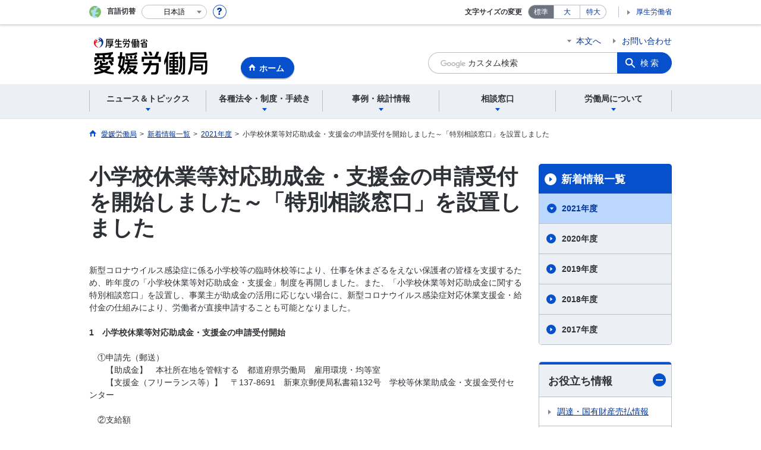

--- FILE ---
content_type: text/html; charset=UTF-8
request_url: https://jsite.mhlw.go.jp/ehime-roudoukyoku/home/sintyaku_itiran/corona_sien_00001.html
body_size: 8075
content:
<!DOCTYPE html>
<html lang="ja" class="is-nojs">
<head prefix="og: http://ogp.me/ns# fb: http://ogp.me/ns/fb# article: http://ogp.me/ns/article#">
<meta charset="UTF-8">
<meta name="robots" content="index,follow">
<meta http-equiv="X-UA-Compatible" content="IE=edge">
<meta name="viewport" content="width=device-width,initial-scale=1">
<meta name="format-detection" content="telephone=no">
<meta name="description" content="小学校休業等対応助成金・支援金の申請受付等を開始しました">
<meta name="keywords" content="小学校休業等対応助成金・支援金の申請受付等を開始しました">
<meta property="og:title" content="小学校休業等対応助成金・支援金の申請受付を開始しました～「特別相談窓口」を設置しました">
<meta property="og:type" content="website">
<meta property="og:url" content="https://jsite.mhlw.go.jp/ehime-roudoukyoku/home/sintyaku_itiran/corona_sien_00001.html">
<meta property="og:image" content="">
<meta property="og:site_name" content="">
<meta property="og:description" content="小学校休業等対応助成金・支援金の申請受付等を開始しました">
<meta property="fb:app_id" content="">
<title>小学校休業等対応助成金・支援金の申請受付等を開始しました</title>
<link rel="canonical" href="https://jsite.mhlw.go.jp/ehime-roudoukyoku/home/sintyaku_itiran/corona_sien_00001.html">
<link rel="stylesheet" href="/common/common/css/app.css">
<link rel="stylesheet" href="/common/common/css/acn.css">
<script>document.documentElement.className = document.documentElement.className.replace('is-nojs', 'is-js');</script>
</head>
<body class=" t-pref nav21">
<noscript>
<p>このページではJavaScriptを使用しています。JavaScriptを有効にしてください。</p>
</noscript>
<div class="l-wrapper" id="top">

<header class="l-header">
<div class="l-headerMain">
<div class="l-headerMain__inner">
<div class="l-headerMain__left">
<div class="m-headerLogo"><a href="https://jsite.mhlw.go.jp/ehime-roudoukyoku/"><img src="/ehime-roudoukyoku/content/contents/new_ehime_headerlogo.png" alt="愛媛労働局"></a></div><a href="https://jsite.mhlw.go.jp/ehime-roudoukyoku/" class="m-headerHome"><span>ホーム</span></a>
<button type="button" class="m-headerHmenu js-hmenu"><span class="m-headerHmenu__line"><span>メニュー</span></span></button>
<!-- /.l-headerMain__left --></div>
<div class="l-headerMain__right">
<ul class="m-headerLink">
<li><a href="#content" class="m-headerLink--main js-scroll" data-id="#content">本文へ</a></li>


<li><a href="https://jsite.mhlw.go.jp/ehime-roudoukyoku/otoiawase.html">お問い合わせ</a></li>



<li class="m-headerLink--sp"><a href="https://www.mhlw.go.jp/">厚生労働省</a></li>
</ul>



<form id="cse-search-box" action="https://jsite.mhlw.go.jp/ehime-roudoukyoku/site_kensaku.html">
<div class="m-headerSearch">
<input id="q" name="q" type="text" class="m-headerSearch__textbox pbInputForm" title="カスタム検索" placeholder="カスタム検索">
<input id="cx" value="016840023332818130109:tqnplsk18o0
" type="hidden" name="cx" />
<input id="cof" value="FORID:10" type="hidden" name="cof" />
<input id="ie" value="UTF-8" type="hidden" name="ie" />
<button type="submit" class="m-headerSearch__button lbButton">検索</button>
<!-- /.m-headerSearch --></div>
</form>
<!-- /.l-headerMain__right --></div>
<!-- /.l-headerMain__inner --></div>
<!-- /.l-headerMain --></div>
<div class="l-headerUtil">
<div class="l-headerUtil__inner">
<div class="m-headerUtil">
<div class="m-headerUtil__lang">
<div class="m-headerUtil__lang__ttl"><span>言語切替</span></div>
<p class="m-headerUtil__lang__help"><a href="#" class="js-modal"><img src="/common/common/img/icn_help.svg" alt="ヘルプ情報"></a></p>
<div class="m-modal">
<div class="m-modal__content">
<div class="m-modal__inner" tabindex="0">
<div class="m-hdgLv3"><div class="m-hdgLv3__hdg">「言語切替」サービスについて</div></div>
<div><p class="m-txtM">このホームページを、英語・中国語・韓国語へ機械的に自動翻訳します。以下の内容をご理解のうえ、ご利用いただきますようお願いします。</p>

<ul class="m-listOrder">
	<li><span class="m-listOrder__sym">1.</span>

		<div class="m-listOrder__txt">翻訳対象はページ内に記載されている文字情報となります。画像等で表現する内容は翻訳されません。</div>
	</li>
	<li><span class="m-listOrder__sym">2.</span>
		<div class="m-listOrder__txt">機械による自動翻訳のため、必ずしも正確な翻訳であるとは限りません。</div>
	</li>
	<li><span class="m-listOrder__sym">3.</span>
		<div class="m-listOrder__txt">翻訳前の日本語ページに比べ、画面の表示に若干時間がかかる場合があります。</div>
	</li>
</ul>
</div>
<button type="button" class="m-modal__close"><span>閉じる</span></button>
<!-- /.m-modal__inner --></div>
<!-- /.m-modal__content --></div>
<!-- /.m-modal --></div>
<div class="m-headerUtil__lang__select">
<div class="m-headerUtil__lang__select__current"><button type="button" id="headerLang">
<span class="is-ja">日本語</span>
<span class="is-en">English</span>
<span class="is-cn">中文(简体字)</span>
<span class="is-tw">中文(繁體字)</span>
<span class="is-ko">한국어</span>
<img src="/common/common/img/icn_lang.svg" alt="開く"></button></div>
<ul class="m-headerUtil__lang__select__list">
<li><olang><a href="" lang="ja" data-lang="ja">日本語</a></olang></li>
<li><olang><a href="https://translation.mhlw.go.jp
/LUCMHLW/ns/w1/jaen/" lang="en" data-lang="en">English</a></olang></li>
<li><olang><a href="https://translation.mhlw.go.jp
/LUCMHLW/ns/w1/jazh/" lang="zh-cn" data-lang="zh-cn">中文(简体字)</a></olang></li>
<li><olang><a href="https://translation.mhlw.go.jp
/LUCMHLW/ns/w1/jazhb/" lang="zh-tw" data-lang="zh-tw">中文(繁體字)</a></olang></li>
<li><olang><a href="https://translation.mhlw.go.jp
/LUCMHLW/ns/w1/jako/" lang="ko" data-lang="ko">한국어</a></olang></li>
</ul>
<olang><script src="https://code.jquery.com/jquery-3.2.1.min.js"></script></olang>
<script>
$(function(){
	if (location.href.indexOf("tl.cgi") != -1) {
	var url = location.href
	var translation_url = url.slice(0,url.indexOf("?SLANG")).slice(url.indexOf("tl.cgi/") + 7);
	}else{
	var translation_url = location.href;
	}
	$("ul.m-headerUtil__lang__select__list a").each(function() {
	$(this).attr("href",$(this).attr("href") + translation_url);
	});
});
</script>
<!-- /.m-headerUtil__lang__select --></div>
<!-- /.m-headerUtil__lang --></div>
<div class="m-headerUtil__support">
<dl class="m-headerUtil__fontsize">
<dt>文字サイズの変更</dt>
<dd><a href="#" class="js-fontAdjust is-current" data-size="m">標準</a></dd>
<dd><a href="#" class="js-fontAdjust" data-size="l">大</a></dd>
<dd><a href="#" class="js-fontAdjust" data-size="xl">特大</a></dd>
<!-- /.m-headerUtil__fontsize --></dl>
<ul class="m-headerUtil__support__list">
<li><a href="https://www.mhlw.go.jp/">厚生労働省</a></li>
</ul>
<!-- /.m-headerUtil__support --></div>
<!-- /.m-headerUtil --></div>
<!-- /.l-headerUtil__inner --></div>
<!-- /.l-headerUtil --></div>
<nav class="l-headerGnav">
<div class="l-headerGnav__inner">
<ul class="m-headerGnav">
<li><a href="#" class="js-mdrop" data-id="megadrop-01"><span><span>ニュース＆トピックス</span></span></a>
<div class="m-headerMdrop" id="megadrop-01">
<div class="m-headerMdrop__content">
<div class="m-headerMdrop__hdg">
<div class="m-headerMdrop__hdg--lv2"><a href="#mdorop-01" class="js-toggle-sp" data-id="mdorop-01">ニュース＆トピックス
<span class="m-headerMdrop__hdg--lv2__icn"><img src="/common/common/img/icn_toggle_plus.svg" alt="開く"></span></a></div>
<p class="m-headerMdrop__hdg__link"><a href="/ehime-roudoukyoku/news_topics.html">ニュース＆トピックストップへ</a></p>
<!-- /.m-headerMdrop__hdg --></div>
<div class="m-headerMdrop__content__inner">
<ul class="m-headerMdrop__menu" id="mdorop-01">
<li class="m-headerMdrop__menu--sp"><a href="/ehime-roudoukyoku/news_topics.html"><span>ニュース＆トピックストップへ</span></a></li>
<li><a href="/ehime-roudoukyoku/news_topics/houdou.html"><span>報道発表資料</span></a></li>
<li><a href="/ehime-roudoukyoku/news_topics/kantokusho_oshirase/0001.html"><span>労働基準監督署からのお知らせ</span></a></li>
<li><a href="/ehime-roudoukyoku/hw.html"><span>ハローワークからのお知らせ</span></a></li>
<li><a href="/ehime-roudoukyoku/home/sintyaku_itiran.html"><span>新着トピックス</span></a></li>
<li><a href="/ehime-roudoukyoku/news_topics/event.html"><span>イベント</span></a></li>
<!-- /.m-headerMdrop__menu --></ul>
<!-- /.m-headerMdrop__content__inner --></div>
<button type="button" class="m-headerMdrop__close"><span>閉じる</span></button>
<!-- /.m-headerMdrop__content --></div>
<!-- /.m-headerMdrop --></div>
</li>
<li><a href="#" class="js-mdrop" data-id="megadrop-02"><span><span>各種法令・制度・手続き</span></span></a>
<div class="m-headerMdrop" id="megadrop-02">
<div class="m-headerMdrop__content">
<div class="m-headerMdrop__hdg">
<div class="m-headerMdrop__hdg--lv2"><a href="#mdorop-02" class="js-toggle-sp" data-id="mdorop-02">各種法令・制度・手続き
<span class="m-headerMdrop__hdg--lv2__icn"><img src="/common/common/img/icn_toggle_plus.svg" alt="開く"></span></a></div>
<p class="m-headerMdrop__hdg__link"><a href="/ehime-roudoukyoku/hourei_seido_tetsuzuki.html">各種法令・制度・手続きトップへ</a></p>
<!-- /.m-headerMdrop__hdg --></div>
<div class="m-headerMdrop__content__inner">
<ul class="m-headerMdrop__menu" id="mdorop-02">
<li class="m-headerMdrop__menu--sp"><a href="/ehime-roudoukyoku/hourei_seido_tetsuzuki.html"><span>各種法令・制度・手続きトップへ</span></a></li>
<li><a href="/ehime-roudoukyoku/hourei_seido_tetsuzuki/houkaisei_goannai.html"><span>法改正のご案内</span></a></li>
<li><a href="/ehime-roudoukyoku/hourei_seido_tetsuzuki/roudoukijun_keiyaku.html"><span>労働基準・労働契約関係</span></a></li>
<li><a href="/ehime-roudoukyoku/hourei_seido_tetsuzuki/anzen_eisei.html"><span>安全衛生関係</span></a></li>
<li><a href="/ehime-roudoukyoku/hourei_seido_tetsuzuki/roudou_hoken.html"><span>労働保険関係</span></a></li>
<li><a href="/ehime-roudoukyoku/hourei_seido_tetsuzuki/shokugyou_shoukai.html"><span>職業紹介関係</span></a></li>
<li><a href="/ehime-roudoukyoku/hourei_seido_tetsuzuki/koyou_kintou.html"><span>雇用環境・均等関係</span></a></li>
<li><a href="/ehime-roudoukyoku/hourei_seido_tetsuzuki/roudousha_haken.html"><span>労働者派遣事業関係</span></a></li>
<li><a href="/ehime-roudoukyoku/hourei_seido_tetsuzuki/20141105001.html"><span>障害者雇用関係</span></a></li>
<li><a href="/ehime-roudoukyoku/hourei_seido_tetsuzuki/kakushu_joseikin/jigyounusi_2021.html"><span>各種助成金制度</span></a></li>
<li><a href="/ehime-roudoukyoku/hourei_seido_tetsuzuki/kobetsu_roudou_funsou/hourei_seido/20202.html"><span>個別労働紛争解決制度</span></a></li>
<li><a href="/ehime-roudoukyoku/hourei_seido_tetsuzuki/kourei_koyou.html"><span>高年齢者雇用関係</span></a></li>
<li><a href="/ehime-roudoukyoku/hourei_seido_tetsuzuki/20161021.html"><span>公益通報者の保護</span></a></li>
<li><a href="/ehime-roudoukyoku/newpage_00907.html"><span>法令・様式集</span></a></li>
<li><a href="/ehime-roudoukyoku/hourei_seido_tetsuzuki/koujikankei.html"><span>公示関係</span></a></li>
<li><a href="/ehime-roudoukyoku/hourei_seido_tetsuzuki/20150924-01.html"><span>情報開示請求制度・個人情報保護関係</span></a></li>
<!-- /.m-headerMdrop__menu --></ul>
<!-- /.m-headerMdrop__content__inner --></div>
<button type="button" class="m-headerMdrop__close"><span>閉じる</span></button>
<!-- /.m-headerMdrop__content --></div>
<!-- /.m-headerMdrop --></div>
</li>
<li><a href="#" class="js-mdrop" data-id="megadrop-03"><span><span>事例・統計情報</span></span></a>
<div class="m-headerMdrop" id="megadrop-03">
<div class="m-headerMdrop__content">
<div class="m-headerMdrop__hdg">
<div class="m-headerMdrop__hdg--lv2"><a href="#mdorop-03" class="js-toggle-sp" data-id="mdorop-03">事例・統計情報
<span class="m-headerMdrop__hdg--lv2__icn"><img src="/common/common/img/icn_toggle_plus.svg" alt="開く"></span></a></div>
<p class="m-headerMdrop__hdg__link"><a href="/ehime-roudoukyoku/jirei_toukei.html">事例・統計情報トップへ</a></p>
<!-- /.m-headerMdrop__hdg --></div>
<div class="m-headerMdrop__content__inner">
<ul class="m-headerMdrop__menu" id="mdorop-03">
<li class="m-headerMdrop__menu--sp"><a href="/ehime-roudoukyoku/jirei_toukei.html"><span>事例・統計情報トップへ</span></a></li>
<li><a href="/ehime-roudoukyoku/hourei_seido_tetsuzuki/anzen_eisei/toukeide-ta.html"><span>安全衛生関係</span></a></li>
<li><a href="/ehime-roudoukyoku/roudoukyoku/gyoumu_naiyou/roudoukijun/chingin.html"><span>賃金関係</span></a></li>
<li><a href="/ehime-roudoukyoku/jirei_toukei/290510_001.html"><span>労働基準関係法令違反に係る公表事案</span></a></li>
<li><a href="/ehime-roudoukyoku/jirei_toukei/kyujin_kyushoku.html"><span>求人・求職</span></a></li>
<li><a href="/ehime-roudoukyoku/jirei_toukei/gakusotsu.html"><span>学卒関係</span></a></li>
<li><a href="/ehime-roudoukyoku/jirei_toukei/tokei.html"><span>愛媛県の女性労働の概況</span></a></li>
<li><a href="/ehime-roudoukyoku/jirei_toukei/20150820-2.html"><span>個別労働紛争解決制度の運用状況</span></a></li>
<li><a href="/ehime-roudoukyoku/koyoukanri.html"><span>雇用管理改善に取り組んでいる企業</span></a></li>
<!-- /.m-headerMdrop__menu --></ul>
<!-- /.m-headerMdrop__content__inner --></div>
<button type="button" class="m-headerMdrop__close"><span>閉じる</span></button>
<!-- /.m-headerMdrop__content --></div>
<!-- /.m-headerMdrop --></div>
</li>
<li><a href="#" class="js-mdrop" data-id="megadrop-04"><span><span>相談窓口</span></span></a>
<div class="m-headerMdrop" id="megadrop-04">
<div class="m-headerMdrop__content">
<div class="m-headerMdrop__hdg">
<div class="m-headerMdrop__hdg--lv2"><a href="#mdorop-04" class="js-toggle-sp" data-id="mdorop-04">相談窓口
<span class="m-headerMdrop__hdg--lv2__icn"><img src="/common/common/img/icn_toggle_plus.svg" alt="開く"></span></a></div>
<p class="m-headerMdrop__hdg__link"><a href="/ehime-roudoukyoku/madoguchi_annai.html">相談窓口トップへ</a></p>
<!-- /.m-headerMdrop__hdg --></div>
<div class="m-headerMdrop__content__inner">
<ul class="m-headerMdrop__menu" id="mdorop-04">
<li class="m-headerMdrop__menu--sp"><a href="/ehime-roudoukyoku/madoguchi_annai.html"><span>相談窓口トップへ</span></a></li>
<li><a href="/ehime-roudoukyoku/roudoukyoku/gyoumu_naiyou/231111_001.html"><span>愛媛労働局</span></a></li>
<li><a href="/ehime-roudoukyoku/madoguchi_annai/roudou_kankei_soudansaki/mokuteki.html"><span>ご相談の内容から窓口を探す</span></a></li>
<li><a href="/ehime-roudoukyoku/kantoku/index_01_00001.html"><span>労働基準監督署</span></a></li>
<li><a href="/ehime-roudoukyoku/hw/kankatsu_shozaichi/index_02.html"><span>ハローワーク</span></a></li>
<li><a href="/ehime-roudoukyoku/roudoukyoku/kanren_shisetsu/sougou_roudou_soudan/index_04.html"><span>総合労働相談コーナー</span></a></li>
<li><a href="/ehime-roudoukyoku/news_topics/topics/_119756/261210_00001.html"><span>高度プロフェッショナル制度相談窓口・外国人労働者相談コーナー</span></a></li>
<!-- /.m-headerMdrop__menu --></ul>
<!-- /.m-headerMdrop__content__inner --></div>
<button type="button" class="m-headerMdrop__close"><span>閉じる</span></button>
<!-- /.m-headerMdrop__content --></div>
<!-- /.m-headerMdrop --></div>
</li>
<li><a href="#" class="js-mdrop" data-id="megadrop-05"><span><span>労働局について</span></span></a>
<div class="m-headerMdrop" id="megadrop-05">
<div class="m-headerMdrop__content">
<div class="m-headerMdrop__hdg">
<div class="m-headerMdrop__hdg--lv2"><a href="#mdorop-05" class="js-toggle-sp" data-id="mdorop-05">労働局について
<span class="m-headerMdrop__hdg--lv2__icn"><img src="/common/common/img/icn_toggle_plus.svg" alt="開く"></span></a></div>
<p class="m-headerMdrop__hdg__link"><a href="/ehime-roudoukyoku/roudoukyoku.html">労働局についてトップへ</a></p>
<!-- /.m-headerMdrop__hdg --></div>
<div class="m-headerMdrop__content__inner">
<ul class="m-headerMdrop__menu" id="mdorop-05">
<li class="m-headerMdrop__menu--sp"><a href="/ehime-roudoukyoku/roudoukyoku.html"><span>労働局についてトップへ</span></a></li>
<li><a href="/ehime-roudoukyoku/roudoukyoku_00004.html"><span>労働局について（概要）</span></a></li>
<li><a href="/ehime-roudoukyoku/roudoukyoku/kokkasaiyou.html"><span>職員採用情報</span></a></li>
<li><a href="/ehime-roudoukyoku/accessibility.html"><span>バリアフリー情報</span></a></li>
<!-- /.m-headerMdrop__menu --></ul>
<!-- /.m-headerMdrop__content__inner --></div>
<button type="button" class="m-headerMdrop__close"><span>閉じる</span></button>
<!-- /.m-headerMdrop__content --></div>
<!-- /.m-headerMdrop --></div>
</li>
<!-- /.m-headerGnav --></ul>
<!-- /.l-headerGnav__inner --></div>
<div class="m-headerGnav__close--sp"><button type="button" class="m-headerGnav__close--sp__button"><span>閉じる</span></button></div>
<!-- /.l-headerGnav --></nav>
<!-- /.l-header --></header>

<main class="l-content" id="content">
<div class="l-contentHead">
<div class="l-contentHead__inner">

<ol class="m-navBreadcrumb" itemscope="" itemtype="http://schema.org/BreadcrumbList">
<li itemprop="itemListElement" itemscope="" itemtype="http://schema.org/ListItem">
<a href="/ehime-roudoukyoku/home.html" itemprop="item"><span itemprop="name">愛媛労働局</span></a>
<meta itemprop="position" content="1"><span>></span></li>
<li itemprop="itemListElement" itemscope="" itemtype="http://schema.org/ListItem">
<a href="/ehime-roudoukyoku/home/sintyaku_itiran.html" itemprop="item"><span itemprop="name">新着情報一覧</span></a>
<meta itemprop="position" content="2"><span>></span></li>
<li itemprop="itemListElement" itemscope="" itemtype="http://schema.org/ListItem">
<a href="/ehime-roudoukyoku/home/sintyaku_itiran/newpage_2021.html" itemprop="item"><span itemprop="name">2021年度</span></a>
<meta itemprop="position" content="3"><span>></span></li>
<li itemprop="itemListElement" itemscope="" itemtype="http://schema.org/ListItem">
<span itemprop="name" aria-current="page">小学校休業等対応助成金・支援金の申請受付を開始しました～「特別相談窓口」を設置しました</span>
<meta itemprop="position" content="4"></li>
<!-- /.m-navBreadcrumb --></ol>

<!-- /.l-contentHead__inner --></div>
<!-- /.l-contentHead --></div>

<div class="l-contentBody">
<div class="l-contentBody__inner">
<div class="l-contentMain">



<div class="m-hdgLv1">
<h1 class="m-hdgLv1__hdg">小学校休業等対応助成金・支援金の申請受付を開始しました～「特別相談窓口」を設置しました</h1>
</div>

<div class="m-grid"><div class="m-grid__col1">新型コロナウイルス感染症に係る小学校等の臨時休校等により、仕事を休まざるをえない保護者の皆様を支援するため、昨年度の「小学校休業等対応助成金・支援金」制度を再開しました。また、「小学校休業等対応助成金に関する特別相談窓口」を設置し、事業主が助成金の活用に応じない場合に、新型コロナウイルス感染症対応休業支援金・給付金の仕組みにより、労働者が直接申請することも可能となりました。<br />
<br />
<strong>1　小学校休業等対応助成金・支援金の申請受付開始</strong><br />
<br />
　&#9312;申請先（郵送）<br />
　　【助成金】　本社所在地を管轄する　都道府県労働局　雇用環境・均等室<br />
　　【支援金（フリーランス等）】　〒137-8691　新東京郵便局私書箱132号　学校等休業助成金・支援金受付センター<br />
<br />
　&#9313;支給額<br />
　　（助成金）休暇中に支払った賃金相当額&times;10／10　（上限13,500円、緊急事態宣言等の対象地域は15,000円）<br />
　　（支援金）就業できなかった日　1日あたり　6,750円（緊急事態宣言等の対象地域は7,500円）<br />
<br />
　<a href="http://www.mhlw.go.jp/stf/seisakunitsuite/bunya/koyou_roudou/koyou/kyufukin/pageL07_00002.html" target="_blank">助成金の支給要領・申請様式等はこちら（厚生労働省HPリンク）</a><br />
　<br />
　<a href="/ehime-roudoukyoku/content/contents/000976820.pdf">小学校休業等対応助成金リーフレット（PDF：320KB）</a>　<br />
　<a href="/ehime-roudoukyoku/content/contents/000976822.pdf" target="_blank">小学校休業等対応支援金リーフレット（PDF：643KB）</a><br />
　<br />
<strong>2　「小学校休業等対応助成金に関する特別相談窓口」について</strong><br />
　労働者より、「（企業に）この助成金を利用してもらいたい」等の相談や、相談内容に応じて事業主等への助成金活用の働きかけなどを行います。<br />
　　【特別相談窓口の設置場所】　<br />
　　　愛媛労働局　雇用環境・均等室　　〒790-8538　松山市若草4－3　松山若草合同庁舎6階　<br />
　　　　　　　電話：089－935－5222　　（受付時間8：30～17：15　土日・祝日・年末年始除く）<br />
<br />
<strong>3　新型コロナウイルス感染症対応休業支援金・給付金の仕組みによる申請<br />
　</strong>労働局からの助成金活用の働きかけに応じていただけない場合に、労働者が直接申請できることとする運用も開始します。<br />
<br />
　<a href="/ehime-roudoukyoku/content/contents/000976827.pdf" target="_blank">小学校休業対応等助成金に関する特別相談窓口のご案内リーフレット（PDF：311KB）</a><br />
<br />
＜コールセンターにおいても記載方法や制度に関する問い合わせ対応いたします＞<br />
雇用調整助成金、産業雇用安定助成金、小学校休業等対応助成金・支援金コールセンター<br />
電話：0120－60－3999<br />
受付時間：9：00～21：00（土日祝日含む）<br />
<br />
<br />
<br />
<br />
このページの記事に関するお問い合わせ<br />
愛媛労働局　雇用環境・均等室<br />
〒790‐8538　松山市若草町4‐3　松山若草合同庁舎6階<br />
電話：089‐935-5222<br />
<br />
<br />
&nbsp;</div></div>



<div class="m-hdgLv2"><h2 class="m-hdgLv2__hdg">その他関連情報</h2></div>

<div class="m-listImageBannerNav">
<ul class="m-listImageBanner__list">
<li>
<a class="m-listImageBanner__content" href="https://www.mhlw.go.jp/stf/seisakunitsuite/bunya/koyou_roudou/roudoukijun/denshishinsei_00002.html">
<span class="m-listImageBanner__text">労働者死傷病報告の電子申請</span>
<span class="m-listImageBanner__fig"><img src="/ehime-roudoukyoku/content/contents/banner_320x100.png" alt=""></span>
</a>
</li>
<li>
<a class="m-listImageBanner__content" href="https://laborlaw.mhlw.go.jp/">
<span class="m-listImageBanner__text">労働法e-ラーニング</span>
<span class="m-listImageBanner__fig"><img src="/ehime-roudoukyoku/content/contents/001991863.png" alt=""></span>
</a>
</li>
<li>
<a class="m-listImageBanner__content" href="https://www.check-roudou.mhlw.go.jp/parttime/">
<span class="m-listImageBanner__text">労働条件に関する総合情報サイト</span>
<span class="m-listImageBanner__fig"><img src="/ehime-roudoukyoku/content/contents/001991864.png" alt=""></span>
</a>
</li>
<li>
<a class="m-listImageBanner__content" href="https://www.youtube.com/watch?v=feH1wJxNlBc">
<span class="m-listImageBanner__text">南海放送ラジオ”働くあなたのお悩み相談”</span>
<span class="m-listImageBanner__fig"><img src="/ehime-roudoukyoku/content/contents/001991865.jpg" alt=""></span>
</a>
</li>
<li>
<a class="m-listImageBanner__content" href="https://jsite.mhlw.go.jp/ehime-roudoukyoku/hourei_seido_tetsuzuki/kobetsu_roudou_funsou/hourei_seido/20202.html">
<span class="m-listImageBanner__text">個別労働紛争解決制度のご案内</span>
<span class="m-listImageBanner__fig"><img src="/ehime-roudoukyoku/content/contents/001991866.gif" alt=""></span>
</a>
</li>
<li>
<a class="m-listImageBanner__content" href="https://saiteichingin.mhlw.go.jp/chingin/">
<span class="m-listImageBanner__text">賃金引き上げ特設ページ</span>
<span class="m-listImageBanner__fig"><img src="/ehime-roudoukyoku/content/contents/age_banner_s.jpg" alt=""></span>
</a>
</li>
</ul>
</div>

<ul class="m-listButton">
<li><a href="https://jsite.mhlw.go.jp/ehime-roudoukyoku/_24364.html" class="m-btnM"><span>リンク一覧</span></a></li>
</ul>


<div class="m-boxReader">
<a href="https://get.adobe.com/jp/reader/" target="_blank">
<div class="m-boxReader__body">
<p class="m-boxReader__txt">PDFファイルを見るためには、Adobe Readerというソフトが必要です。Adobe Readerは無料で配布されていますので、こちらからダウンロードしてください。</p>
<!-- /.m-boxReader__body --></div>
<div class="m-boxReader__figure">
<img src="/common/common/img/img_reader.png" alt="">
<!-- /.m-boxReader__figure --></div></a>
<!-- /.m-boxReader --></div>

<!-- /.l-contentMain --></div>

<div class="l-contentSub">
<nav class="m-navLocal">
<h2 class="m-navLocal__hdg"><a href="/ehime-roudoukyoku/home/sintyaku_itiran.html">新着情報一覧</a></h2>
<ul class="m-navLocal__layer3rd">
<li><a href="/ehime-roudoukyoku/home/sintyaku_itiran/newpage_2021.html" class="is-current">2021年度</a>
</li>
<li><a href="/ehime-roudoukyoku/home/sintyaku_itiran/newpage_2020.html">2020年度</a></li>
<li><a href="/ehime-roudoukyoku/home/sintyaku_itiran/newpage_2019.html">2019年度</a></li>
<li><a href="/ehime-roudoukyoku/home/sintyaku_itiran/newpage_2018.html">2018年度</a></li>
<li><a href="/ehime-roudoukyoku/home/sintyaku_itiran/newpage_2017.html">2017年度</a></li>
<!-- /.m-navLocal__layer3rd --></ul>
<!-- /.m-navLocal --></nav>




<div class="m-navSubmenu">
<h2 class="m-navSubmenu__hdg"><a href="#sidemenu-01" class="js-toggle" data-id="sidemenu-01">お役立ち情報<span class="m-navSubmenu__icn"><img src="/common/common/img/icn_toggle_plus.svg" alt="開く"></span></a></h2>
<ul class="m-navSubmenu__list" id="sidemenu-01">
<li><a href="https://jsite.mhlw.go.jp/ehime-roudoukyoku/choutatsu_uriharai.html">調達・国有財産売払情報</a></li>
<li><a href="https://www.mhlw.go.jp/stf/seisakunitsuite/bunya/koyou_roudou/roudoukijun/rousai/rezeptsystem/index.html">労災レセプト電算処理システム（厚労省HP）</a></li>
<li><a href="https://www.hellowork.mhlw.go.jp/">ハローワークインターネットサービス</a></li>
<!-- /.m-navSubmenu__list --></ul>
<!-- /.m-navSubmenu --></div>

<div class="m-navSubmenu">
<h2 class="m-navSubmenu__hdg"><a href="#sidemenu-02" class="js-toggle" data-id="sidemenu-02">関連リンク<span class="m-navSubmenu__icn"><img src="/common/common/img/icn_toggle_plus.svg" alt="開く"></span></a></h2>
<ul class="m-navSubmenu__list" id="sidemenu-02">
<li><a href="https://jsite.mhlw.go.jp/ehime-roudoukyoku/newpage_00975.html">関係機関リンク集</a></li>
<li><a href="https://jsite.mhlw.go.jp/ehime-roudoukyoku/hw/kankatsu_shozaichi/index_02.html">県内のハローワーク</a></li>
<!-- /.m-navSubmenu__list --></ul>
<!-- /.m-navSubmenu --></div>

<div class="m-navSubmenu">
<h2 class="m-navSubmenu__hdg"><a href="#sidemenu-03" class="js-toggle" data-id="sidemenu-03">オンラインの手続き<span class="m-navSubmenu__icn"><img src="/common/common/img/icn_toggle_plus.svg" alt="開く"></span></a></h2>
<ul class="m-navSubmenu__list" id="sidemenu-03">
<li><a href="https://www.mhlw.go.jp/stf/seisakunitsuite/bunya/koyou_roudou/roudoukijun/hoken/denshi-shinsei.html">労働保険関係手続（厚労省HP）</a></li>
<li><a href="https://jsite.mhlw.go.jp/ehime-roudoukyoku/hourei_seido_tetsuzuki/koyou_hoken/tetsuzuki/20161212-001.html">雇用保険の電子申請</a></li>
<li><a href="https://www.mhlw.go.jp/stf/seisakunitsuite/bunya/koyou_roudou/koyou/kyufukin/index_00060.html">雇用関係助成金（厚労省HP）</a></li>
<li><a href="https://www.jgrants-portal.go.jp/subsidy/a0W2x000007ClaIEAS?fromList=true">業務改善助成金（ jGrants ）</a></li>
<li><a href="https://www.mhlw.go.jp/bunya/koyou/koureisha-koyou/koureisha-koyou.html">高年齢者雇用状況報告（厚労省HP）</a></li>
<li><a href="https://www.mhlw.go.jp/bunya/koyou/koureisha-koyou/shougaisha-koyou.html">障害者雇用状況報告（厚労省HP）</a></li>
<li><a href="https://www.mhlw.go.jp/stf/seisakunitsuite/bunya/koyou_roudou/koyou/gaikokujin/todokede/index.html">外国人雇用状況の届出（厚労省HP）</a></li>
<li><a href="https://www.mhlw.go.jp/shinsei_boshu/denshishinesei/index.html">その他、電子申請全般の案内（厚労省HP）</a></li>
<!-- /.m-navSubmenu__list --></ul>
<!-- /.m-navSubmenu --></div>





<!-- /.l-contentSub --></div>

<!-- /.l-contentBody__inner --></div>
<!-- /.l-contentBody --></div>
<!-- /.l-content --></main>

<footer class="l-footer">
<div class="l-footerPagetop">
<div class="l-footerInner">
<a href="#top" class="m-footerPagetop js-scroll" data-id="#top"><span>ページの先頭へ</span></a>
<!-- /.l-footerInner --></div>
<!-- /.l-footerPagetop --></div>
<div class="l-footerNav">
<div class="l-footerInner">
<div class="m-footerPost">
<p class="m-footerPost__idea"><b class="m-footerPost__idea__ttl">皆様からのご意見を募集しています</b>
<a href="https://jsite.mhlw.go.jp/form/pub/roudou38/ehime-roudoukyoku-goiken" class="m-footerPost__idea__btn">労働局へのご意見</a></p>
<!-- /.m-footerPost --></div>


<div class="m-footerSitemap">
<div class="m-footerSitemap__content">
<ul class="m-footerSitemap__parent">
<li><a href="/ehime-roudoukyoku/news_topics.html" class="js-toggle-sp" data-id="footer-sitemap-01">ニュース＆トピックス
<span class="m-footerSitemap__parent__icn"><img src="/common/common/img/icn_toggle_plus.svg" alt="開く"></span></a>
<ul class="m-footerSitemap__child" id="footer-sitemap-01">
<li class="m-footerSitemap__child__top"><a href="/ehime-roudoukyoku/news_topics.html">ニュース＆トピックストップへ</a></li>
<li><a href="/ehime-roudoukyoku/news_topics/houdou.html">報道発表資料</a></li>
<li><a href="/ehime-roudoukyoku/news_topics/kantokusho_oshirase/0001.html">労働基準監督署からのお知らせ</a></li>
<li><a href="/ehime-roudoukyoku/hw.html">ハローワークからのお知らせ</a></li>
<li><a href="/ehime-roudoukyoku/home/sintyaku_itiran.html">新着トピックス</a></li>
<li><a href="/ehime-roudoukyoku/news_topics/event.html">イベント</a></li>
</ul>
</li>
</ul>
</div>
<div class="m-footerSitemap__content--col2">
<ul class="m-footerSitemap__parent">
<li><a href="/ehime-roudoukyoku/hourei_seido_tetsuzuki.html" class="js-toggle-sp" data-id="footer-sitemap-02">各種法令・制度・手続き
<span class="m-footerSitemap__parent__icn"><img src="/common/common/img/icn_toggle_plus.svg" alt="開く"></span></a>
<ul class="m-footerSitemap__child--col2" id="footer-sitemap-02">
<li class="m-footerSitemap__child__top"><a href="/ehime-roudoukyoku/hourei_seido_tetsuzuki.html">各種法令・制度・手続きトップへ</a></li>
<li><a href="/ehime-roudoukyoku/hourei_seido_tetsuzuki/houkaisei_goannai.html">法改正のご案内</a></li>
<li><a href="/ehime-roudoukyoku/hourei_seido_tetsuzuki/roudoukijun_keiyaku.html">労働基準・労働契約関係</a></li>
<li><a href="/ehime-roudoukyoku/hourei_seido_tetsuzuki/anzen_eisei.html">安全衛生関係</a></li>
<li><a href="/ehime-roudoukyoku/hourei_seido_tetsuzuki/roudou_hoken.html">労働保険関係</a></li>
<li><a href="/ehime-roudoukyoku/hourei_seido_tetsuzuki/shokugyou_shoukai.html">職業紹介関係</a></li>
<li><a href="/ehime-roudoukyoku/hourei_seido_tetsuzuki/koyou_kintou.html">雇用環境・均等関係</a></li>
<li><a href="/ehime-roudoukyoku/hourei_seido_tetsuzuki/roudousha_haken.html">労働者派遣事業関係</a></li>
<li><a href="/ehime-roudoukyoku/hourei_seido_tetsuzuki/20141105001.html">障害者雇用関係</a></li>
<li><a href="/ehime-roudoukyoku/hourei_seido_tetsuzuki/kakushu_joseikin/jigyounusi_2021.html">各種助成金制度</a></li>
<li><a href="/ehime-roudoukyoku/hourei_seido_tetsuzuki/kobetsu_roudou_funsou/hourei_seido/20202.html">個別労働紛争解決制度</a></li>
<li><a href="/ehime-roudoukyoku/hourei_seido_tetsuzuki/kourei_koyou.html">高年齢者雇用関係</a></li>
<li><a href="/ehime-roudoukyoku/hourei_seido_tetsuzuki/20161021.html">公益通報者の保護</a></li>
<li><a href="/ehime-roudoukyoku/newpage_00907.html">法令・様式集</a></li>
<li><a href="/ehime-roudoukyoku/hourei_seido_tetsuzuki/koujikankei.html">公示関係</a></li>
<li><a href="/ehime-roudoukyoku/hourei_seido_tetsuzuki/20150924-01.html">情報開示請求制度・個人情報保護関係</a></li>
</ul>
</li>
</ul>
</div>
<div class="m-footerSitemap__content">
<ul class="m-footerSitemap__parent">
<li><a href="/ehime-roudoukyoku/jirei_toukei.html" class="js-toggle-sp" data-id="footer-sitemap-03">事例・統計情報
<span class="m-footerSitemap__parent__icn"><img src="/common/common/img/icn_toggle_plus.svg" alt="開く"></span></a>
<ul class="m-footerSitemap__child" id="footer-sitemap-03">
<li class="m-footerSitemap__child__top"><a href="/ehime-roudoukyoku/jirei_toukei.html">事例・統計情報トップへ</a></li>
<li><a href="/ehime-roudoukyoku/hourei_seido_tetsuzuki/anzen_eisei/toukeide-ta.html">安全衛生関係</a></li>
<li><a href="/ehime-roudoukyoku/roudoukyoku/gyoumu_naiyou/roudoukijun/chingin.html">賃金関係</a></li>
<li><a href="/ehime-roudoukyoku/jirei_toukei/290510_001.html">労働基準関係法令違反に係る公表事案</a></li>
<li><a href="/ehime-roudoukyoku/jirei_toukei/kyujin_kyushoku.html">求人・求職</a></li>
<li><a href="/ehime-roudoukyoku/jirei_toukei/gakusotsu.html">学卒関係</a></li>
<li><a href="/ehime-roudoukyoku/jirei_toukei/tokei.html">愛媛県の女性労働の概況</a></li>
<li><a href="/ehime-roudoukyoku/jirei_toukei/20150820-2.html">個別労働紛争解決制度の運用状況</a></li>
<li><a href="/ehime-roudoukyoku/koyoukanri.html">雇用管理改善に取り組んでいる企業</a></li>
</ul>
</li>
</ul>
</div>
<div class="m-footerSitemap__content">
<ul class="m-footerSitemap__parent">
<li><a href="/ehime-roudoukyoku/madoguchi_annai.html" class="js-toggle-sp" data-id="footer-sitemap-04">相談窓口
<span class="m-footerSitemap__parent__icn"><img src="/common/common/img/icn_toggle_plus.svg" alt="開く"></span></a>
<ul class="m-footerSitemap__child" id="footer-sitemap-04">
<li class="m-footerSitemap__child__top"><a href="/ehime-roudoukyoku/madoguchi_annai.html">相談窓口トップへ</a></li>
<li><a href="/ehime-roudoukyoku/roudoukyoku/gyoumu_naiyou/231111_001.html">愛媛労働局</a></li>
<li><a href="/ehime-roudoukyoku/madoguchi_annai/roudou_kankei_soudansaki/mokuteki.html">ご相談の内容から窓口を探す</a></li>
<li><a href="/ehime-roudoukyoku/kantoku/index_01_00001.html">労働基準監督署</a></li>
<li><a href="/ehime-roudoukyoku/hw/kankatsu_shozaichi/index_02.html">ハローワーク</a></li>
<li><a href="/ehime-roudoukyoku/roudoukyoku/kanren_shisetsu/sougou_roudou_soudan/index_04.html">総合労働相談コーナー</a></li>
<li><a href="/ehime-roudoukyoku/news_topics/topics/_119756/261210_00001.html">高度プロフェッショナル制度相談窓口・外国人労働者相談コーナー</a></li>
</ul>
</li>
</ul>
</div>
<div class="m-footerSitemap__content">
<ul class="m-footerSitemap__parent">
<li><a href="/ehime-roudoukyoku/roudoukyoku.html" class="js-toggle-sp" data-id="footer-sitemap-05">労働局について
<span class="m-footerSitemap__parent__icn"><img src="/common/common/img/icn_toggle_plus.svg" alt="開く"></span></a>
<ul class="m-footerSitemap__child" id="footer-sitemap-05">
<li class="m-footerSitemap__child__top"><a href="/ehime-roudoukyoku/roudoukyoku.html">労働局についてトップへ</a></li>
<li><a href="/ehime-roudoukyoku/roudoukyoku_00004.html">労働局について（概要）</a></li>
<li><a href="/ehime-roudoukyoku/roudoukyoku/kokkasaiyou.html">職員採用情報</a></li>
<li><a href="/ehime-roudoukyoku/accessibility.html">バリアフリー情報</a></li>
</ul>
</li>
</ul>
</div>
<!-- /.m-footerSitemap --></div>

<!-- /.l-footerInner --></div>
<!-- /.l-footerNav --></div>
</div>

<div class="l-footerUtil">
<div class="l-footerInner">
<div class="m-footerUtil">

<div class="m-footerUtil__service">
<h2 class="m-footerUtil__hdg">情報配信サービス</h2>
<ul class="m-footerUtil__list">
<li class="m-footerUtil__list--mag"><a href="https://www.mhlw.go.jp/stf/merumaga_00.html"><span>厚生労働省人事労務マガジン</span></a></li>


</ul>
<!-- /.m-footerUtil__service --></div>


<!-- /.m-footerUtil --></div>


<!-- /.l-footerInner --></div>
<!-- /.l-footerUtil --></div>



<div class="l-footerInfo">
<div class="l-footerInner">
<ul class="m-footerLink">
<li><a href="https://jsite.mhlw.go.jp/ehime-roudoukyoku/link.html">リンク集</a></li>
<li><a href="https://jsite.mhlw.go.jp/ehime-roudoukyoku/privacy_policy.html">プライバシーポリシー</a></li>
<li><a href="https://jsite.mhlw.go.jp/ehime-roudoukyoku/newpage_00922.html">利用規約</a></li>
</ul>
<div class="m-footerInfo">
<p class="m-footerInfo__logo"><a href="https://jsite.mhlw.go.jp/ehime-roudoukyoku/"><img src="/ehime-roudoukyoku/content/contents/new_ehime_footerlogo.png" alt="愛媛労働局"></a></p>
<p class="m-footerInfo__address">〒790－8538　松山市若草町4-3　松山若草合同庁舎5階、6階</p>
<!-- /.m-footerInfo --></div>
<small class="m-footerCopy">Copyright(c)2000-2011 Ehime Labor Bureau.All rights reserved.</small>
<!-- /.l-footerInner --></div>
<!-- /.l-footerInfo --></div>
<!-- /.l-footer --></footer>

<!-- /.l-wrapper --></div>
<script src="/common/common/js/bundle.js"></script>
<script src="/common/common/js/app.js"></script>

</body>
</html>

--- FILE ---
content_type: text/css
request_url: https://jsite.mhlw.go.jp/common/common/css/acn.css
body_size: 2523
content:
/* ----------------------------------------------------------------------------
 * ACN
 * ------------------------------------------------------------------------- */

/* INQ-04 */
.inq-04 {
  margin-top: 30px;
}

.inq-04::after {
  content: "";
  display: block;
  clear: both;
}

.inq-04__inner {
  float: left;
  display: flex;
  align-items: center;
  justify-content: center;
}

.s-box {
  margin: 0 10px 0px 0px;
}

.box2 {
  position: relative;
  padding: 12px 20px;
  box-sizing: border-box;
}

.box2::before,
.box2::after {
  position: absolute;
  top: 0;
  content: '';
  width: 12px;
  height: 100%;
  border-top: 1px solid #2e3136;
  border-bottom: 1px solid #2e3136;
  -webkit-box-sizing: border-box;
  box-sizing: border-box;
}

.box2::before {
  left: 0;
  border-left: 1px solid #2e3136;
}

.box2::after {
  right: 0;
  border-right: 1px solid #2e3136;
}

/* m-footerPost */
.m-footerPost {
  justify-content: flex-end;
}

/* is-current */
body.nav01 .m-headerGnav > li > a[data-id="megadrop-01"] > span::before,
body.nav02 .m-headerGnav > li > a[data-id="megadrop-02"] > span::before,
body.nav03 .m-headerGnav > li > a[data-id="megadrop-03"] > span::before,
body.nav04 .m-headerGnav > li > a[data-id="megadrop-04"] > span::before,
body.nav05 .m-headerGnav > li > a[data-id="megadrop-05"] > span::before,
body.nav06 .m-headerGnav > li > a[data-id="megadrop-06"] > span::before,
body.nav07 .m-headerGnav > li > a[data-id="megadrop-07"] > span::before,
body.nav08 .m-headerGnav > li > a[data-id="megadrop-08"] > span::before,
body.nav09 .m-headerGnav > li > a[data-id="megadrop-09"] > span::before,
body.nav10 .m-headerGnav > li > a[data-id="megadrop-10"] > span::before,
body.nav11 .m-headerGnav > li > a[data-id="megadrop-11"] > span::before,
body.nav12 .m-headerGnav > li > a[data-id="megadrop-12"] > span::before,
body.nav13 .m-headerGnav > li > a[data-id="megadrop-13"] > span::before,
body.nav14 .m-headerGnav > li > a[data-id="megadrop-14"] > span::before,
body.nav15 .m-headerGnav > li > a[data-id="megadrop-15"] > span::before {
  opacity: 1;
  z-index: 1;
}

/*.m-footerInfo__logo*/
.t-region .m-footerInfo__logo {
    min-width: 220px;
}

a.m-main__list__button > img.m-icnExternal {
  filter: brightness(300%);
  background-color: #fff\9;/* IE9以下 */
  border-radius: 5px\9;/* IE9以下 */
}

@media all and (-ms-high-contrast: none){
  a.m-main__list__button > img.m-icnExternal {
    background-color: #fff;/* IE10以上 */
    border-radius: 5px;/* IE10以上 */
  }
}

/* m-listHistory（XX年XX月XX日掲載） */
.keisai .m-listHistory__date {
  width: 11em;
}

/* サイト閲覧支援ツール（本省） */
.etsuran > a {
  display: inline;
}

a.etsuran_on::before {
  display: none;
}

/* tag-row（FORTH下層ページのタグ） */
.tag-row {
  min-width: 60px;
  margin-right: 5px;
}

/* 6G-本-30：大臣記者会見トップ */
.m-grid__col2.l-box {
  width: calc((35%) - 30px);
}
.m-grid__col2.r-box {
  width: calc((65%) - 30px);
}

.m-listNews__ttl.daijin-date {
  width: 14em;
}

@media screen and (max-width: 767px) {
  .daigin-img_sp img {
    max-width: 135px;
    max-height: 155px;
  }
}

/* 本省 トピックス一覧用 */
.topics_urlNone {
  width: 100%;
  padding: 9px 0 8px;
  text-decoration: none;
  display: flex;
  flex-wrap: nowrap;
}

.topics_urlNone span {
  text-decoration:none;
}

/*本省 カルーセル用*/
.m-main__carousel {
  background-color: rgba(255,255,255,0.7);
}
@media screen and (max-width: 767px) {
  .m-main[data-type="mhlw"] .m-main__menu {
      margin: 10px 0 0;
  }
  /*.m-main[data-type="mhlw"] .m-main__button--notice {
      margin-top: -10px;
  }*/
}

/*本省TOP 分野別の政策情報 職員端末IE対応*/
.m-gridField__hdg__img--pc {
  width: 100%;
}

/*本省 グロナビ*/
.t-mhlw .m-headerGnav > li > a > span > span {
  font-weight: normal;
}
.t-mhlw .m-headerGnav__icn.is-active::before {
  height: 12.9px;
}
@media screen and (min-width: 768px) {
  .t-mhlw #mdorop-01 {
    display: none!important;
  }
}
.mhlw-top_mt0 {
  margin-top: 0;
}


/*本省 重要施策ボタン*/
.m-main[data-type="mhlw"] .m-main__button--menu button span {
  font-weight: normal;
}

/*本省 キービジュアル*/
.m-main[data-type="mhlw"] {
  background-position:center center;
  background-size:100% auto;
  background-repeat:no-repeat;
  background-color: #b8d4fb;
}

@media screen and (max-width: 767px) {
  .m-main[data-type="mhlw"] {
    width: 100%;
    min-height: 150px;
    padding: 0 0 10px;
    overflow: hidden;
    background-size: auto 130%;
    background-position: center 0;
    background-repeat: no-repeat;
    background-color: #b8d4fb;
  }
}

/*本省 検索*/
@media screen and (max-width: 767px) {
  .m-headerSearch label {
    width: 100%;
  }
}


/*本省 margin調整*/
@media screen and (min-width: 768px) {
 .mhlw-top_mt {
    margin-top: 20px!important;
    margin-bottom: 20px!important;
 }
 .mhlw-top_mb {
    margin-top: 20px;
 }
 .mhlw-top_pa {
  padding: 15px;
 }
 .mhlw-top_ml {
  margin-left: 20px;
 }
 .m-listNews li > a, .m-listNewsGrid li > a {
  padding: 8px 0 7px;
 }
}

/*IE 印刷対策*/
@media print {
  body, .l-wrapper {
    overflow: visible;
  }
  main {
    padding-bottom: 0;
  }
  footer {
    display: none;
  }
}
/* ----------------------------------------------------------------------------
 * Text
 * ------------------------------------------------------------------------- */
/* ------------------------------------
 * ParagraphCommon
 * --------------------------------- */
*[class^=m-txtXXL],
*[class^=m-txtXL],
*[class^=m-txtXS],
*[class^=m-txtXXS] {
  margin: 30px 0 0 0;
}
*[class^=m-txtXXL] + *[class^=m-txtXXL],
*[class^=m-txtXXL] + *[class^=m-txtXL],
*[class^=m-txtXXL] + *[class^=m-txtL],
*[class^=m-txtXXL] + *[class^=m-txtM],
*[class^=m-txtXXL] + *[class^=m-txtS],
*[class^=m-txtXXL] + *[class^=m-txtXS],
*[class^=m-txtXXL] + *[class^=m-txtXXS],
*[class^=m-txtXL] + *[class^=m-txtXXL],
*[class^=m-txtXL] + *[class^=m-txtXL],
*[class^=m-txtXL] + *[class^=m-txtL],
*[class^=m-txtXL] + *[class^=m-txtM],
*[class^=m-txtXL] + *[class^=m-txtS],
*[class^=m-txtXL] + *[class^=m-txtXS],
*[class^=m-txtXL] + *[class^=m-txtXXS],
*[class^=m-txtL] + *[class^=m-txtXXL],
*[class^=m-txtL] + *[class^=m-txtXL],
*[class^=m-txtL] + *[class^=m-txtL],
*[class^=m-txtL] + *[class^=m-txtM],
*[class^=m-txtL] + *[class^=m-txtS],
*[class^=m-txtL] + *[class^=m-txtXS],
*[class^=m-txtL] + *[class^=m-txtXXS],
*[class^=m-txtM] + *[class^=m-txtXXL],
*[class^=m-txtM] + *[class^=m-txtXL],
*[class^=m-txtM] + *[class^=m-txtL],
*[class^=m-txtM] + *[class^=m-txtM],
*[class^=m-txtM] + *[class^=m-txtS],
*[class^=m-txtM] + *[class^=m-txtXS],
*[class^=m-txtM] + *[class^=m-txtXXS],
*[class^=m-txtS] + *[class^=m-txtXXL],
*[class^=m-txtS] + *[class^=m-txtXL],
*[class^=m-txtS] + *[class^=m-txtL],
*[class^=m-txtS] + *[class^=m-txtM],
*[class^=m-txtS] + *[class^=m-txtS],
*[class^=m-txtS] + *[class^=m-txtXS],
*[class^=m-txtS] + *[class^=m-txtXXS],
*[class^=m-txtXS] + *[class^=m-txtXXL],
*[class^=m-txtXS] + *[class^=m-txtXL],
*[class^=m-txtXS] + *[class^=m-txtL],
*[class^=m-txtXS] + *[class^=m-txtM],
*[class^=m-txtXS] + *[class^=m-txtS],
*[class^=m-txtXS] + *[class^=m-txtXS],
*[class^=m-txtXS] + *[class^=m-txtXXS],
*[class^=m-txtXXS] + *[class^=m-txtXXL],
*[class^=m-txtXXS] + *[class^=m-txtXL],
*[class^=m-txtXXS] + *[class^=m-txtL],
*[class^=m-txtXXS] + *[class^=m-txtM],
*[class^=m-txtXXS] + *[class^=m-txtS],
*[class^=m-txtXXS] + *[class^=m-txtXS],
*[class^=m-txtXXS] + *[class^=m-txtXXS]{
  margin-top: 20px !important;
}

/* *[class^=m-txtXXL] strong,
*[class^=m-txtXL] strong,
*[class^=m-txtXS] strong,
*[class^=m-txtXXS] strong {
  font-weight: normal;
  color: #cc0000;
} */

*[class^=m-txtXXL] em,
*[class^=m-txtXL] em,
*[class^=m-txtXS] em,
*[class^=m-txtXXS] em {
  font-weight: bold;
}

/* ------------------------------------
 * TextXXLARGE
 * --------------------------------- */
.m-txtXXL,
.m-txtXXL--right,
.m-txtXXL--center,
.m-txtXXL--indent {
  font-size: 142.9%;
  line-height: 1.25;
}

/* ------------------------------------
 * TextXLARGE
 * --------------------------------- */
.m-txtXL,
.m-txtXL--right,
.m-txtXL--center,
.m-txtXL--indent {
  font-size: 128.6%;
  line-height: 1.3;
}

/* ------------------------------------
 * TextXSmall
 * --------------------------------- */
.m-txtXS,
.m-txtXS--right,
.m-txtXS--center,
.m-txtXS--indent {
  font-size: 78.6%;
  line-height: 1.6;
  color: #6b6d6f;
}
/* ------------------------------------
 * TextXXSmall
 * --------------------------------- */
.m-txtXXS,
.m-txtXXS--right,
.m-txtXXS--center,
.m-txtXXS--indent {
  font-size: 71.4%;
  line-height: 1.7;
  color: #6b6d6f;
}

/* ------------------------------------
 * TextIndent
 * --------------------------------- */
.m-txtXXL--indent,
.m-txtXL--indent,
.m-txtXS--indent,
.m-txtXXS--indent {
  text-indent: 1em;
}
  /* 下層ページの余白調整　*/
*[class^=m-txtXXL], *[class^=m-txtXL],*[class^=m-txtXS],*[class^=m-txtXXS] {
margin: 20px 0 0 0;
}

/* ------------------------------------
 * TextRed
 * --------------------------------- */
strong.m-txt--notice{
  font-weight: normal;
  color: #cc0000;
}
/* ------------------------------------
 * TextAlign
 * --------------------------------- */
.m-txt--right {
  text-align: right;
}

.m-txt--center {
  text-align: center;
}
/* ------------------------------------
 * ListDecimal
 * --------------------------------- */
.m-listDecimal {
 margin-top: 30px;
 margin-left: 20px;
}
.m-listDecimal[data-type="in-section"] {
 margin-top: 20px;
}
.m-listDecimal > li {
 position: relative;
 padding-left: 16px;
 margin-top: 10px;
}

.m-listDecimal > li:first-child {
 margin-top: 0;
}

.m-listDecimal > li > ol {
 margin-top: 5px !important;
}
.m-listDecimal > li > ul {
 margin-top: 5px !important;
}
.m-listDecimal > li > *:first-child {
 margin-top: 0px !important;
}

.m-listDecimal > li {
 position: relative;
 padding-left: 12px;
 margin-top: 5px;
}

.m-listDecimal > li::before {
 display: inline-block;
 position: absolute;
}
.m-listDecimal  > li {
 list-style-type: decimal;
}
/* ------------------------------------
 * Italic
 * --------------------------------- */
i.m-italic{
 font-style: italic !important;
}